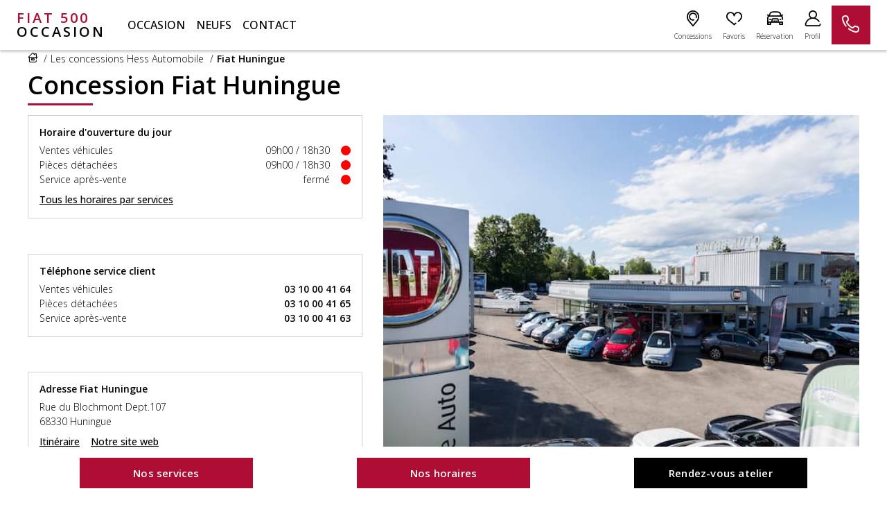

--- FILE ---
content_type: text/html; charset=utf-8
request_url: https://www.fiat-500-occasion.com/nos-concessions/7-concession-fiat-a-huningue-vehicules-neufs-et-d-occasion
body_size: 17664
content:
<!doctype html>
<html lang="fr">

  <head>
    
      
  <meta charset="utf-8">


  <meta http-equiv="x-ua-compatible" content="ie=edge">



  <title>Concession Fiat à Huningue - Véhicules neufs et d&#039;occasion</title>
  <script data-keepinline="true">
    var ajaxGetProductUrl = '//www.fiat-500-occasion.com/module/cdc_googletagmanager/async?obj=cart-action';

/* datalayer */
dataLayer = [];
dataLayer.push({"envWork":"production","language":"fr","siteType":"Dealer Site","userAuthenticated":"0","pageCategory":"dealership","ecommerce":{"currencyCode":"EUR"},"userLogged":0,"userId":"guest_386389","google_tag_params":{"ecomm_pagetype":"other"}});
/* call to GTM Tag */
(function(w,d,s,l,i){w[l]=w[l]||[];w[l].push({'gtm.start':
new Date().getTime(),event:'gtm.js'});var f=d.getElementsByTagName(s)[0],
j=d.createElement(s),dl=l!='dataLayer'?'&l='+l:'';j.async=true;j.src=
'https://www.googletagmanager.com/gtm.js?id='+i+dl;f.parentNode.insertBefore(j,f);
})(window,document,'script','dataLayer','GTM-KFM6HQ9');

/* async call to avoid cache system for dynamic data */
dataLayer.push({
  'event': 'datalayer_ready'
});
</script>
  <meta name="description" content="Fiat Huningue, distributeur Fiat à Huningue - Vente de véhicules neufs et occasion, entretien, réparation, SAV - Concessionnaire Fiat - Prenez rendez-vous en ligne dans nos ateliers">
  <meta name="keywords" content="">
        <link rel="canonical" href="https://www.fiat-500-occasion.com/nos-concessions/7-concession-fiat-a-huningue-vehicules-neufs-et-d-occasion">
    
                  <link rel="alternate" href="https://www.fiat-500-occasion.com/nos-concessions/7-concession-fiat-a-huningue-vehicules-neufs-et-d-occasion" hreflang="fr">
        
      <meta property="og:type" content="website">
    <meta property="og:url" content="https://www.fiat-500-occasion.com/nos-concessions/7-concession-fiat-a-huningue-vehicules-neufs-et-d-occasion">    <meta property="og:title" content="Concession Fiat à Huningue - Véhicules neufs et d&#039;occasion">    <meta property="og:site_name" content="Fiat 500 occasion">    <meta property="og:description" content="Fiat Huningue, distributeur Fiat à Huningue - Vente de véhicules neufs et occasion, entretien, réparation, SAV - Concessionnaire Fiat - Prenez rendez-vous en ligne dans nos ateliers">    <meta property="og:image" content="https://www.fiat-500-occasion.com/nos-concessions/7-concession-fiat-a-huningue-vehicules-neufs-et-d-occasio/img/prestashop-logo-1589993333.jpg">    <meta property="og:phone_number" content="03 10 00 41 97"/>    <meta property="og:locality" content="Bischheim">     <meta property="og:postal-code" content="67800">    <meta property="og:country-name" content="FRANCE">
    


  <meta name="viewport" content="width=device-width, initial-scale=1, maximum-scale = 1.0, user-scalable = 0, viewport-fit=cover, shrink-to-fit=no">



  <link rel="icon" type="image/vnd.microsoft.icon" href="/img/favicon.ico?1627375261">
  <link rel="shortcut icon" type="image/x-icon" href="/img/favicon.ico?1627375261">



    <link rel="stylesheet" href="https://cdnjs.cloudflare.com/ajax/libs/font-awesome/5.9.0/css/all.min.css" type="text/css" media="all">
  <link rel="stylesheet" href="https://www.fiat-500-occasion.com/themes/modele/assets/cache/theme-3f39d6372.css" type="text/css" media="all">




    <script type="text/javascript" src="https://www.fiat-500-occasion.com/themes/modele/assets/cache/head-356656375.js" ></script>


  <script type="text/javascript">
        var HiFaq = {"psv":1.7,"search_url":"https:\/\/www.fiat-500-occasion.com\/foire-aux-questions\/search\/","key":"8be02cfda4f6ec7f8f822051e619941b","mainUrl":"https:\/\/www.fiat-500-occasion.com\/foire-aux-questions"};
        var adtm_activeLink = {"id":"","type":""};
        var adtm_isToggleMode = false;
        var adtm_menuHamburgerSelector = "#menu-icon, .menu-icon";
        var adtm_stickyOnMobile = false;
        var agl_definitions = {"label_vn":"Neuve & 0Km","label_vo":"Occasion"};
        var agl_facets = "[{\"id\":\"tags\",\"tax\":\"_tags\",\"name\":\"Les essentiels\",\"icon\":\"\",\"order\":1,\"type\":\"conjunctive\",\"collapsed\":0,\"show_front\":1,\"hide_css_front\":0,\"css_class\":\"\"},{\"id\":\"marquename\",\"tax\":\"marque.name\",\"name\":\"Marque\",\"icon\":\"\",\"order\":2,\"type\":\"conjunctive\",\"collapsed\":0,\"show_front\":1,\"hide_css_front\":0,\"css_class\":\"\"},{\"id\":\"modelename\",\"tax\":\"modele.name\",\"name\":\"Mod\\u00e8le\",\"icon\":\"\",\"order\":3,\"type\":\"conjunctive\",\"collapsed\":1,\"show_front\":1,\"hide_css_front\":0,\"css_class\":\"\"},{\"id\":\"energie\",\"tax\":\"energie\",\"name\":\"\\u00c9nergie\",\"icon\":\"\",\"order\":4,\"type\":\"conjunctive\",\"collapsed\":0,\"show_front\":1,\"hide_css_front\":0,\"css_class\":\"\"},{\"id\":\"pricetaxincl\",\"tax\":\"price_tax_incl\",\"name\":\"Budget\",\"icon\":\"\",\"order\":5,\"type\":\"slider\",\"collapsed\":0,\"show_front\":1,\"hide_css_front\":0,\"css_class\":\"\"},{\"id\":\"monthlyfunding\",\"tax\":\"monthly_funding\",\"name\":\"Mensualit\\u00e9\",\"icon\":\"\",\"order\":6,\"type\":\"slider\",\"collapsed\":0,\"show_front\":1,\"hide_css_front\":0,\"css_class\":\"\"},{\"id\":\"annee\",\"tax\":\"annee\",\"name\":\"Ann\\u00e9e\",\"icon\":\"\",\"order\":7,\"type\":\"slider\",\"collapsed\":0,\"show_front\":1,\"hide_css_front\":0,\"css_class\":\"\"},{\"id\":\"kilometrage\",\"tax\":\"kilometrage\",\"name\":\"Kilom\\u00e8trage\",\"icon\":\"\",\"order\":8,\"type\":\"slider\",\"collapsed\":0,\"show_front\":1,\"hide_css_front\":0,\"css_class\":\"\"},{\"id\":\"boitedevitesse\",\"tax\":\"boite_de_vitesse\",\"name\":\"Bo\\u00eete de vitesse\",\"icon\":\"\",\"order\":9,\"type\":\"conjunctive\",\"collapsed\":0,\"show_front\":1,\"hide_css_front\":0,\"css_class\":\"\"},{\"id\":\"version\",\"tax\":\"version\",\"name\":\"Version\",\"icon\":\"\",\"order\":10,\"type\":\"conjunctive\",\"collapsed\":1,\"show_front\":1,\"hide_css_front\":0,\"css_class\":\"\"},{\"id\":\"typedevehiculename\",\"tax\":\"type_de_vehicule.name\",\"name\":\"Type de v\\u00e9hicule\",\"icon\":\"\",\"order\":11,\"type\":\"conjunctive\",\"collapsed\":1,\"show_front\":1,\"hide_css_front\":0,\"css_class\":\"\"},{\"id\":\"category\",\"tax\":\"category\",\"name\":\"Cat\\u00e9gorie\",\"icon\":\"\",\"order\":12,\"type\":\"conjunctive\",\"collapsed\":1,\"show_front\":1,\"hide_css_front\":1,\"css_class\":\"\"},{\"id\":\"suppliername\",\"tax\":\"supplier.name\",\"name\":\"Point de vente\",\"icon\":\"\",\"order\":13,\"type\":\"conjunctive\",\"collapsed\":1,\"show_front\":1,\"hide_css_front\":1,\"css_class\":\"\"},{\"id\":\"suppliercity\",\"tax\":\"supplier.city\",\"name\":\"Localisation\",\"icon\":\"\",\"order\":14,\"type\":\"conjunctive\",\"collapsed\":1,\"show_front\":1,\"hide_css_front\":1,\"css_class\":\"\"},{\"id\":\"isvd\",\"tax\":\"is_vd\",\"name\":\"V\\u00e9hicules de d\\u00e9monstration\",\"icon\":\"\",\"order\":15,\"type\":\"conjunctive\",\"collapsed\":1,\"show_front\":1,\"hide_css_front\":1,\"css_class\":\"\"},{\"id\":\"isvu\",\"tax\":\"is_vu\",\"name\":\"V\\u00e9hicules utilitaire\",\"icon\":\"\",\"order\":16,\"type\":\"conjunctive\",\"collapsed\":1,\"show_front\":1,\"hide_css_front\":1,\"css_class\":\"\"},{\"id\":\"energyclass\",\"tax\":\"energy_class\",\"name\":\"Crit'Air\",\"icon\":\"\",\"order\":17,\"type\":\"conjunctive\",\"collapsed\":1,\"show_front\":1,\"hide_css_front\":1,\"css_class\":\"\"},{\"id\":\"nombredeplaces\",\"tax\":\"nombre_de_places\",\"name\":\"Nombre de places\",\"icon\":\"\",\"order\":18,\"type\":\"conjunctive\",\"collapsed\":1,\"show_front\":1,\"hide_css_front\":1,\"css_class\":\"\"},{\"id\":\"niveaudemissionco2\",\"tax\":\"niveau_d_emission_co2\",\"name\":\"Emission CO2\",\"icon\":\"\",\"order\":19,\"type\":\"slider\",\"collapsed\":1,\"show_front\":1,\"hide_css_front\":1,\"css_class\":\"\"},{\"id\":\"isnotvd\",\"tax\":\"is_not_vd\",\"name\":\"Non v\\u00e9hicules de d\\u00e9monstration\",\"icon\":\"\",\"order\":20,\"type\":\"conjunctive\",\"collapsed\":0,\"show_front\":1,\"hide_css_front\":1,\"css_class\":\"\"},{\"id\":\"reference\",\"tax\":\"reference\",\"name\":\"R\\u00e9f. Stock\",\"icon\":\"\",\"order\":21,\"type\":\"conjunctive\",\"collapsed\":1,\"show_front\":1,\"hide_css_front\":1,\"css_class\":\"\"},{\"id\":\"couleurexterieure\",\"tax\":\"couleur_exterieure\",\"name\":\"Couleur ext\\u00e9rieure\",\"icon\":\"\",\"order\":22,\"type\":\"conjunctive\",\"collapsed\":1,\"show_front\":1,\"hide_css_front\":1,\"css_class\":\"\"},{\"id\":\"fundingtypefinancement\",\"tax\":\"funding.type_financement\",\"name\":\"Type de financement\",\"icon\":\"\",\"order\":23,\"type\":\"conjunctive\",\"collapsed\":1,\"show_front\":1,\"hide_css_front\":1,\"css_class\":\"\"},{\"id\":\"dateentreestock\",\"tax\":\"date_entree_stock\",\"name\":\"Date Entr\\u00e9e Stock\",\"icon\":\"\",\"order\":58,\"type\":\"slider\",\"collapsed\":1,\"show_front\":1,\"hide_css_front\":1,\"css_class\":\"\"}]";
        var algoliaSettings = {"app_id":"CZPX8080CL","search_key":"fdcce4b06cd7888a455c4b5db0957a57","indices":[{"index_name":"hess_prod_all_fr","name":"products","order1":1,"order2":0,"nbHits":"3"},{"index_name":"hess_prod_categories_fr","name":"categories","order1":0,"order2":0,"nbHits":"5"}],"sorting_indices":[{"index_name":"hess_prod_all_fr_monthly_funding_desc","label":"monthly_funding_desc"},{"index_name":"hess_prod_all_fr_monthly_funding_asc","label":"monthly_funding_asc"},{"index_name":"hess_prod_all_fr_price_tax_incl_desc","label":"price_tax_incl_desc"},{"index_name":"hess_prod_all_fr_price_tax_incl_asc","label":"price_tax_incl_asc"},{"index_name":"hess_prod_all_fr_kilometrage_desc","label":"kilometrage_desc"},{"index_name":"hess_prod_all_fr_kilometrage_asc","label":"kilometrage_asc"}],"index_name":"hess_prod_","type_of_search":["autocomplete","instant"],"instant_jquery_selector":"#columns","facets":[{"tax":"reference","name":"reference","order":"21","order2":0,"type":"conjunctive"},{"tax":"category","name":"category","order":"12","order2":0,"type":"conjunctive"},{"tax":"price_tax_incl","name":"price_tax_incl","order":"5","order2":0,"type":"slider"},{"tax":"funding.type_financement","name":"funding.type_financement","order":"23","order2":0,"type":"conjunctive"},{"tax":"monthly_funding","name":"monthly_funding","order":"6","order2":0,"type":"slider"},{"tax":"supplier","name":"supplier","order":"24","order2":0,"type":"conjunctive"},{"tax":"supplier.name","name":"supplier.name","order":"13","order2":0,"type":"conjunctive"},{"tax":"supplier.city","name":"supplier.city","order":"14","order2":0,"type":"conjunctive"},{"tax":"is_vu","name":"is_vu","order":"16","order2":0,"type":"conjunctive"},{"tax":"is_vd","name":"is_vd","order":"15","order2":0,"type":"conjunctive"},{"tax":"is_not_vd","name":"is_not_vd","order":"20","order2":0,"type":"conjunctive"},{"tax":"energy_class","name":"energy_class","order":"17","order2":0,"type":"conjunctive"},{"tax":"_tags","name":"_tags","order":"1","order2":0,"type":"conjunctive"},{"tax":"date_entree_stock","name":"date_entree_stock","order":"58","order2":0,"type":"slider"},{"tax":"available","name":"available","order":"60","order2":0,"type":"conjunctive"},{"tax":"annee","name":"annee","order":"7","order2":0,"type":"slider"},{"tax":"marque.name","name":"marque.name","order":"2","order2":0,"type":"conjunctive"},{"tax":"modele.name","name":"modele.name","order":"3","order2":0,"type":"conjunctive"},{"tax":"version","name":"version","order":"10","order2":0,"type":"conjunctive"},{"tax":"energie","name":"energie","order":"4","order2":0,"type":"conjunctive"},{"tax":"boite_de_vitesse","name":"boite_de_vitesse","order":"9","order2":0,"type":"conjunctive"},{"tax":"kilometrage","name":"kilometrage","order":"8","order2":0,"type":"slider"},{"tax":"nombre_de_places","name":"nombre_de_places","order":"18","order2":0,"type":"conjunctive"},{"tax":"type_de_vehicule.name","name":"type_de_vehicule.name","order":"11","order2":0,"type":"conjunctive"},{"tax":"couleur_exterieure","name":"couleur_exterieure","order":"22","order2":0,"type":"conjunctive"},{"tax":"niveau_d_emission_co2","name":"niveau_d_emission_co2","order":"19","order2":0,"type":"slider"},{"tax":"marque.slug","name":"marque.slug","order":"36","order2":0,"type":"conjunctive"},{"tax":"modele.slug","name":"modele.slug","order":"39","order2":0,"type":"conjunctive"}],"number_by_page":"10","search_input_selector":"[name='search_query']","plugin_url":"\/modules\/algolia\/","language":"fr","theme":{"dir":"default","name":"PS-1.6 Default","screenshot":"\/modules\/algolia\/\/themes\/default\/screenshot.png","screenshot_autocomplete":"\/modules\/algolia\/\/themes\/default\/screenshot-autocomplete.png","description":"","facet_types":{"slider":"Slider","menu":"Menu"}},"currency":"\u20ac","facets_order_type":"name_asc","use_left_column":true};
        var algolia_prefiltered = "shops_association.shop_57 = 1 AND (marque.slug:fiat OR marque.slug:abarth) AND (modele.slug:500 OR modele.slug:500-31 OR modele.slug:500C OR modele.slug:500X OR modele.slug:595 OR modele.slug:695)";
        var cart_url = "\/\/www.fiat-500-occasion.com\/panier?action=show";
        var cdpcpAjaxErrorMsg = "Il y avait un probl\u00e8me lors de la mise \u00e0 jour de votre v\u00e9hicule la liste de comparaison. S'il vous pla\u00eet essayer de nouveau dans un moment ou essayez de rafra\u00eechir la page.";
        var cdpcpButton = "\n\n<button\n\ttype=\"button\"\n\tclass=\"cdpcp-compare-btn cdpcp-compare-btn--no-js d-flex flex-column align-items-center justify-content-center\"\n>\n\t<i class=\"icon-hess-heart cdpcp-icon-add cdpcp-compare-btn__icon cdpcp-compare-btn__icon--add\"><\/i>\n\n\t<i class=\"icon-hess-heart-full cdpcp-icon-remove cdpcp-compare-btn__icon cdpcp-compare-btn__icon--remove\"><\/i>\n\n\t<svg class=\"cdpcp-icon-loading cdpcp-compare-btn__icon cdpcp-compare-btn__icon--loading\">\n\t\t<use xlink:href=\"#cdpcp-icon-loading\"><\/use>\n\t<\/svg>\n\n\t<span class=\"cdpcp-compare-btn__text cdpcp-compare-btn__text--add colored-tertiary\">\n\t\tAjouter aux favoris\n\t<\/span>\n\n\t<span class=\"cdpcp-compare-btn__text cdpcp-compare-btn__text--remove colored-tertiary\">\n\t\tSupprimer des favoris\n\t<\/span>\n<\/button>\n";
        var cdpcpConfig = {"highlightBkg":"rgb(255, 196, 0)","highlightText":"rgb(33, 33, 33)","highlightType":"2","hoverOutlineColor":"rgb(33, 33, 33)","hoverOutlineEnabled":true,"listsButtonPosition":"above","listsButtonSelector":".product-description","popupCompareEnabled":false,"preDefinedStyle":"custom","showAddToCartButton":"0","showAvailability":true,"showColorSwatches":true,"showCondition":true,"showDescription":true,"showManufacturer":false,"showPrice":true,"showProductPageButton":true,"showQuickView":false,"showStickyFooterQuickView":false,"showReviews":true,"showSupplier":false,"slideOutBkgColor":"rgb(255, 255, 255)","slideOutButtonBkgColor":"rgb(255, 255, 255)","slideOutButtonBorderColor":"rgb(221, 221, 221)","slideOutButtonTextColor":"rgb(33, 33, 33)","slideOutTextColor":"rgb(33, 33, 33)","stickyBkgColor":"rgb(255, 255, 255)","stickyBorderColor":"rgb(221, 221, 221)","stickyDotColor":"rgb(33, 33, 33)","stickyFooterEnabled":true};
        var cdpcpNumCompareProducts = 0;
        var cdpcpProductIds = [];
        var cdpcpToken = null;
        var hess_gs_path = "https:\/\/www.fiat-500-occasion.com\/module\/hess_settings\/globalsettings";
        var home_search_subtitle = "";
        var hs_sp_activation = false;
        var hs_sp_capital = true;
        var hs_sp_character = "12";
        var hs_sp_letter = true;
        var hs_sp_numeric = true;
        var hs_sp_sign = true;
        var is_employee = false;
        var is_moto_website = false;
        var prestashop = {"cart":{"products":[],"totals":{"total":{"type":"total","label":"Total \u00e0 r\u00e9gler en concession","amount":49,"value":"-49\u00a0\u20ac"},"total_including_tax":{"type":"total","label":"Total TTC","amount":49,"value":"49\u00a0\u20ac"},"total_excluding_tax":{"type":"total","label":"Total HT :","amount":49,"value":"49\u00a0\u20ac"},"installment":{"label":"Acompte r\u00e9gl\u00e9 en ligne","value":"49\u00a0\u20ac"}},"subtotals":{"discounts":null,"shipping":{"type":"shipping","label":"Livraison","amount":0,"value":"gratuit"},"tax":null,"products":{"type":"products","label":"Prix du v\u00e9hicule TTC","amount":0,"value":"0\u00a0\u20ac"}},"products_count":0,"summary_string":"0 v\u00e9hicules","vouchers":{"allowed":0,"added":[]},"discounts":[],"minimalPurchase":0,"minimalPurchaseRequired":""},"currency":{"name":"Euro","iso_code":"EUR","iso_code_num":"978","sign":"\u20ac"},"customer":{"lastname":null,"firstname":null,"email":null,"birthday":null,"newsletter":null,"newsletter_date_add":null,"optin":null,"website":null,"company":null,"siret":null,"ape":null,"is_logged":false,"gender":{"type":null,"name":null},"addresses":[]},"language":{"name":"Fran\u00e7ais (French)","iso_code":"fr","locale":"fr-FR","language_code":"fr","is_rtl":"0","date_format_lite":"d\/m\/Y","date_format_full":"d\/m\/Y H:i:s","id":2},"page":{"title":"","canonical":"https:\/\/www.fiat-500-occasion.com\/nos-concessions\/7-concession-fiat-a-huningue-vehicules-neufs-et-d-occasion","meta":{"title":"Concession Fiat \u00e0 Huningue - V\u00e9hicules neufs et d'occasion","description":"Fiat Huningue, distributeur Fiat \u00e0 Huningue - Vente de v\u00e9hicules neufs et occasion, entretien, r\u00e9paration, SAV - Concessionnaire Fiat - Prenez rendez-vous en ligne dans nos ateliers","keywords":"","robots":"index"},"page_name":"module-hess_dealerships-dealership","body_classes":{"lang-fr":true,"lang-rtl":false,"country-FR":true,"currency-EUR":true,"layout-full-width":true,"page-":true,"tax-display-enabled":true},"admin_notifications":[]},"shop":{"name":"Fiat 500 occasion","logo":"\/img\/prestashop-logo-1589993333.jpg","stores_icon":"\/img\/logo_stores.png","favicon":"\/img\/favicon.ico"},"urls":{"base_url":"https:\/\/www.fiat-500-occasion.com\/","current_url":"https:\/\/www.fiat-500-occasion.com\/nos-concessions\/7-concession-fiat-a-huningue-vehicules-neufs-et-d-occasion","shop_domain_url":"https:\/\/www.fiat-500-occasion.com","img_ps_url":"https:\/\/www.fiat-500-occasion.com\/img\/","img_cat_url":"https:\/\/www.fiat-500-occasion.com\/img\/c\/","img_lang_url":"https:\/\/www.fiat-500-occasion.com\/img\/l\/","img_prod_url":"https:\/\/www.fiat-500-occasion.com\/img\/p\/","img_manu_url":"https:\/\/www.fiat-500-occasion.com\/img\/m\/","img_sup_url":"https:\/\/www.fiat-500-occasion.com\/img\/su\/","img_ship_url":"https:\/\/www.fiat-500-occasion.com\/img\/s\/","img_store_url":"https:\/\/www.fiat-500-occasion.com\/img\/st\/","img_col_url":"https:\/\/www.fiat-500-occasion.com\/img\/co\/","img_url":"https:\/\/www.fiat-500-occasion.com\/themes\/modele\/assets\/img\/","css_url":"https:\/\/www.fiat-500-occasion.com\/themes\/modele\/assets\/css\/","js_url":"https:\/\/www.fiat-500-occasion.com\/themes\/modele\/assets\/js\/","pic_url":"https:\/\/www.fiat-500-occasion.com\/upload\/","pages":{"address":"https:\/\/www.fiat-500-occasion.com\/adresse","addresses":"https:\/\/www.fiat-500-occasion.com\/adresses","authentication":"https:\/\/www.fiat-500-occasion.com\/connexion","cart":"https:\/\/www.fiat-500-occasion.com\/panier","category":"https:\/\/www.fiat-500-occasion.com\/index.php?controller=category","cms":"https:\/\/www.fiat-500-occasion.com\/index.php?controller=cms","contact":"https:\/\/www.fiat-500-occasion.com\/nous-contacter","discount":"https:\/\/www.fiat-500-occasion.com\/reduction","guest_tracking":"https:\/\/www.fiat-500-occasion.com\/suivi-commande-invite","history":"https:\/\/www.fiat-500-occasion.com\/historique-commandes","identity":"https:\/\/www.fiat-500-occasion.com\/identite","index":"https:\/\/www.fiat-500-occasion.com\/","my_account":"https:\/\/www.fiat-500-occasion.com\/mon-compte","order_confirmation":"https:\/\/www.fiat-500-occasion.com\/confirmation-commande","order_detail":"https:\/\/www.fiat-500-occasion.com\/index.php?controller=order-detail","order_follow":"https:\/\/www.fiat-500-occasion.com\/suivi-commande","order":"https:\/\/www.fiat-500-occasion.com\/commande","order_return":"https:\/\/www.fiat-500-occasion.com\/index.php?controller=order-return","order_slip":"https:\/\/www.fiat-500-occasion.com\/avoirs","pagenotfound":"https:\/\/www.fiat-500-occasion.com\/page-introuvable","password":"https:\/\/www.fiat-500-occasion.com\/recuperation-mot-de-passe","pdf_invoice":"https:\/\/www.fiat-500-occasion.com\/index.php?controller=pdf-invoice","pdf_order_return":"https:\/\/www.fiat-500-occasion.com\/index.php?controller=pdf-order-return","pdf_order_slip":"https:\/\/www.fiat-500-occasion.com\/index.php?controller=pdf-order-slip","prices_drop":"https:\/\/www.fiat-500-occasion.com\/index.php?controller=prices-drop","product":"https:\/\/www.fiat-500-occasion.com\/index.php?controller=product","search":"https:\/\/www.fiat-500-occasion.com\/index.php?controller=search","sitemap":"https:\/\/www.fiat-500-occasion.com\/plan du site","stores":"https:\/\/www.fiat-500-occasion.com\/magasins","supplier":"https:\/\/www.fiat-500-occasion.com\/fournisseur","register":"https:\/\/www.fiat-500-occasion.com\/connexion?create_account=1","order_login":"https:\/\/www.fiat-500-occasion.com\/commande?login=1"},"alternative_langs":{"fr":"https:\/\/www.fiat-500-occasion.com\/nos-concessions\/7-concession-fiat-a-huningue-vehicules-neufs-et-d-occasion"},"theme_assets":"\/themes\/modele\/assets\/","actions":{"logout":"https:\/\/www.fiat-500-occasion.com\/?mylogout="},"no_picture_image":{"bySize":{"small_default":{"url":"https:\/\/advscklxuo.cloudimg.io\/v7\/https:\/\/hess-webstore.s3.eu-west-3.amazonaws.com\/img\/p\/fr-default-small_default.jpg?width=98&height=98&func=bound","width":98,"height":98},"cdpcp_footer":{"url":"https:\/\/advscklxuo.cloudimg.io\/v7\/https:\/\/hess-webstore.s3.eu-west-3.amazonaws.com\/img\/p\/fr-default-cdpcp_footer.jpg?width=120&height=120&func=bound","width":120,"height":120},"cart_default":{"url":"https:\/\/advscklxuo.cloudimg.io\/v7\/https:\/\/hess-webstore.s3.eu-west-3.amazonaws.com\/img\/p\/fr-default-cart_default.jpg?width=125&height=125&func=bound","width":125,"height":125},"cdpcp_slideout":{"url":"https:\/\/advscklxuo.cloudimg.io\/v7\/https:\/\/hess-webstore.s3.eu-west-3.amazonaws.com\/img\/p\/fr-default-cdpcp_slideout.jpg?width=125&height=125&func=bound","width":125,"height":125},"home_default":{"url":"https:\/\/advscklxuo.cloudimg.io\/v7\/https:\/\/hess-webstore.s3.eu-west-3.amazonaws.com\/img\/p\/fr-default-home_default.jpg?width=250&height=250&func=bound","width":250,"height":250},"medium_default":{"url":"https:\/\/advscklxuo.cloudimg.io\/v7\/https:\/\/hess-webstore.s3.eu-west-3.amazonaws.com\/img\/p\/fr-default-medium_default.jpg?width=452&height=452&func=bound","width":452,"height":452},"large_default":{"url":"https:\/\/advscklxuo.cloudimg.io\/v7\/https:\/\/hess-webstore.s3.eu-west-3.amazonaws.com\/img\/p\/fr-default-large_default.jpg?width=1280&height=960&func=bound","width":1280,"height":960}},"small":{"url":"https:\/\/advscklxuo.cloudimg.io\/v7\/https:\/\/hess-webstore.s3.eu-west-3.amazonaws.com\/img\/p\/fr-default-small_default.jpg?width=98&height=98&func=bound","width":98,"height":98},"medium":{"url":"https:\/\/advscklxuo.cloudimg.io\/v7\/https:\/\/hess-webstore.s3.eu-west-3.amazonaws.com\/img\/p\/fr-default-cdpcp_slideout.jpg?width=125&height=125&func=bound","width":125,"height":125},"large":{"url":"https:\/\/advscklxuo.cloudimg.io\/v7\/https:\/\/hess-webstore.s3.eu-west-3.amazonaws.com\/img\/p\/fr-default-large_default.jpg?width=1280&height=960&func=bound","width":1280,"height":960},"legend":""}},"configuration":{"display_taxes_label":true,"display_prices_tax_incl":true,"is_catalog":false,"show_prices":true,"opt_in":{"partner":true},"quantity_discount":{"type":"discount","label":"Remise"},"voucher_enabled":0,"return_enabled":0},"field_required":[],"breadcrumb":{"links":[{"title":"Accueil","url":"https:\/\/www.fiat-500-occasion.com\/"},{"title":"Les concessions Hess Automobile","url":"\/nos-concessions"},{"title":"Fiat Huningue","url":"\/nos-concessions"}],"count":3},"link":{"base_url_enable":true,"protocol_link":"https:\/\/","protocol_content":"https:\/\/"},"time":1768695211,"static_token":"c70dbd0c86f11c1d52e83f1f1e65f27e","token":"da49b9b93b529e41de3c5dff02b70adb"};
        var pwfavorites = {"move_button":false,"product_miniature_selector":"article.product-miniature.js-product-miniature","product_thumbnail_selector":".product-thumbnail","show_confirmation":true,"slider":{"infinite_loop":false,"max_slides_xs":2,"max_slides_sm":2,"max_slides_md":2,"max_slides_lg":2,"width_sm":767,"width_md":991,"width_lg":1199},"translations":{"favorite_added":"Le v\u00e9hicule &quot;%1$s&quot; a \u00e9t\u00e9 ajout\u00e9 \u00e0 vos favoris. %2$sVoir mes favoris%3$s","favorite_removed":"Le v\u00e9hicule &quot;%1$s&quot; a \u00e9t\u00e9 retir\u00e9 de vos favoris. %2$sVoir mes favoris%3$s"},"urls":{"ajax":"https:\/\/www.fiat-500-occasion.com\/module\/pwfavorites\/ajax?fav=1","favorites":"https:\/\/www.fiat-500-occasion.com\/module\/pwfavorites\/favorites"}};
        var refresh_url = "\/\/www.fiat-500-occasion.com\/module\/ps_shoppingcart\/ajax";
        var stripe_message = {"processing":"Paiement en cours...","accept_cgv":"Merci d'accepter les conditions g\u00e9n\u00e9rales de vente","redirecting":"Redirection en cours..."};
        var version_photo_vn = "&v=11";
        var watermark_config = "&wat=1&wat_url=https:\/\/hess-webstore.s3.eu-west-3.amazonaws.com\/img\/MASK-HA-SC.png&wat_scale=100p&wat_gravity=northwest&wat_pad=0";
      </script>



  <style>
			.cdpcp__items-wrapper {
			background-color: rgb(255, 255, 255) !important;
			border-color: rgb(221, 221, 221) !important;
		}

		/*
		.cdpcp-menu__button {
			color: rgb(33, 33, 33) !important;
		}
		*/

		.cdpcp__slideout {
			background-color: rgb(255, 255, 255) !important;
			color: rgb(33, 33, 33) !important;
		}
		/*
		.cdpcp-slideout__button {
			background-color: rgb(255, 255, 255) !important;
			border-color: rgb(221, 221, 221) !important;
			color: rgb(33, 33, 33) !important;
		}
		*/
	
	
				@media only screen {
			.cdpcp-highlight,
			.cdpcp-highlight > * {
				background-color: rgb(255, 196, 0) !important;
				color: rgb(33, 33, 33) !important;
			}
		}
	
			@media (min-width: 768px) {
			.cdpcp-table__feature-row:hover {
				outline: 1px solid rgb(33, 33, 33) !important;
			}
		}
	</style>
<script type="text/javascript">var SdsJsOnLoadActions = [];window.onload=function(){ $.each(SdsJsOnLoadActions, function(k, func){ func.call(); }); };</script><style type="text/css">
    
</style>

<?php
/**
 * NOTICE OF LICENSE
 *
 * Smartsupp live chat - official plugin. Smartsupp is free live chat with visitor recording. 
 * The plugin enables you to create a free account or sign in with existing one. Pre-integrated 
 * customer info with WooCommerce (you will see names and emails of signed in webshop visitors).
 * Optional API for advanced chat box modifications.
 *
 * You must not modify, adapt or create derivative works of this source code
 *
 *  @author    Smartsupp
 *  @copyright 2021 Smartsupp.com
 *  @license   GPL-2.0+
**/ 
?>




  <link href="/themes/classic/assets/css/lib/hess-icons/css/ICON-HESS-V3.css" rel="preload" as="style">
  <link href="/themes/classic/assets/css/lib/hess-icons/css/ICON-HESS-V3.css" rel="stylesheet" type="text/css">


    
  </head>

  <body id="module-hess_dealerships-dealership" class="lang-fr country-fr currency-eur layout-full-width page- tax-display-enabled">

    
      <!-- Google Tag Manager (noscript) -->
<noscript><iframe src="https://www.googletagmanager.com/ns.html?id=GTM-KFM6HQ9"
height="0" width="0" style="display:none;visibility:hidden"></iframe></noscript>
<!-- End Google Tag Manager (noscript) -->

    

    <main>
      
              

      <header id="header">
        
                      
  <div class="header-banner">
    
  </div>

    

  <nav role="navigation" class="header-nav">
    <div class="d-flex flex-row align-items-center header-desktop pl-4 px-lg-4">
      <div id="_desktop_logo" class="text-left mx-0">
                        <a href="https://www.fiat-500-occasion.com/" class="d-inline-block">
                <p class="colored-secondary mb-0">Fiat 500</p>
                <p class="mb-0">occasion</p>
              </a>
                </div>
      <div class="left-nav p-0 pl-lg-4 text-left">
          <!-- MODULE PM_AdvancedTopMenu || Presta-Module.com -->
<div id="_desktop_top_menu" class="adtm_menu_container ">
	<div id="adtm_menu" data-open-method="1" class="" data-active-id="" data-active-type="">
		<div id="adtm_menu_inner" class="clearfix advtm_open_on_hover">
			<ul id="menu">
				<li class="li-niveau1 header-menu-mobile d-xl-none px-3 py-4 bgcolored">
					<strong class="d-inline-block colored-tertiary text-uppercase">Menu</strong>
				</li>
														
																																	<li class="li-niveau1 advtm_menu_92 menuHaveNoMobileSubMenu">
													<a href="/voiture/occasion" title="Occasion"  class=" a-niveau1" ><span class="advtm_menu_span advtm_menu_span_92">Occasion</span></a>																</li>
																			
																																	<li class="li-niveau1 advtm_menu_93 menuHaveNoMobileSubMenu">
													<a href="/marques/fiat" title="Neufs"  class=" a-niveau1" ><span class="advtm_menu_span advtm_menu_span_93">Neufs</span></a>																</li>
																			
																																	<li class="li-niveau1 advtm_menu_100 menuHaveNoMobileSubMenu">
													<a href="/contact/contactez-nous" title="Contact"  class=" a-niveau1" ><span class="advtm_menu_span advtm_menu_span_100">Contact</span></a>																</li>
												</ul>
		</div>
	</div>
</div>
<!-- /MODULE PM_AdvancedTopMenu || Presta-Module.com -->

      </div>
      <div class="right-nav ml-auto d-xl-flex flex-row align-items-end justify-content-end hidden-lg-down">
          <div id="dealership-link">
    <a href="https://www.fiat-500-occasion.com/nos-concessions" class="btn btn-icone p-0 align-icon-header">
        <i class="icon-hess-pin"></i>
                    <p class="mb-0 mt-2">Concessions</p>
            </a>
</div><div class="compare-link links_icon ml-xl-3">
  <a href="https://www.fiat-500-occasion.com/compare" class="btn btn-icone p-0 br-50 align-icon-header">
    <i class="icon-hess-heart"></i>
    <span class="compare-link-number d-none">
          </span>
    <p class="mb-0 mt-2">Favoris</p>
  </a>
</div>
<div id="blockcart-wrapper" class="ml-xl-3">
  <div class="blockcart cart-preview" data-refresh-url="//www.fiat-500-occasion.com/module/ps_shoppingcart/ajax">
    <div class="header">
      <a class="btn btn-icone position-relative p-0 align-icon-header" rel="nofollow" href="//www.fiat-500-occasion.com/panier?action=show">
        <i class="icon-hess-car"></i>
                <p class="mb-0 mt-2">Réservation</p>
      </a>
    </div>
  </div>
</div><div id="block_myaccount_infos" class="links_icon dropdown ml-xl-3">
    <a id="toggle_myaccount" href="https://www.fiat-500-occasion.com/mon-compte" class="btn btn-icone p-0 br-50 align-icon-header" rel="nofollow">
        <i class="icon-hess-user"></i>
        <p class="mb-0 mt-2">Profil</p>
    </a>
    <a id="toggle_dropdown_myaccount" class="btn btn-icone dropdown-toggle p-0 no-dropdown-arrow d-none" data-toggle="dropdown" href="#" role="button" aria-haspopup="true" aria-expanded="false" rel="nofollow">
        <p class="mb-0 mt-2">Profil</p>
    </a>
    <div class="dropdown-menu dropdown-menu-right" aria-labelledby="toggle_dropdown_myaccount">
      
                  <a class="dropdown-item" href="https://www.fiat-500-occasion.com/mon-compte" title="Mon compte" rel="nofollow">
              Mon compte
            </a>
                  <a class="dropdown-item" href="https://www.fiat-500-occasion.com/identite" title="Informations personnelles" rel="nofollow">
              Informations personnelles
            </a>
                  <a class="dropdown-item" href="https://www.fiat-500-occasion.com/historique-commandes" title="Commandes" rel="nofollow">
              Commandes
            </a>
                  <a class="dropdown-item" href="https://www.fiat-500-occasion.com/avoirs" title="Avoirs" rel="nofollow">
              Avoirs
            </a>
                  <a class="dropdown-item" href="https://www.fiat-500-occasion.com/adresses" title="Adresses" rel="nofollow">
              Adresses
            </a>
                  <a class="dropdown-item" href="https://www.fiat-500-occasion.com/?mylogout=" title="Déconnexion" rel="nofollow">
              Déconnexion
            </a>
          </div>
</div>

      </div>
      <div class="header-contact ml-auto ml-xl-3 text-center">
        <a href="tel:03 10 00 41 97" class="header-contact-btn btn btn-primary d-flex align-items-center justify-content-center d-block d-md-none">
          <i class="icon-hess-phone-call"></i>
        </a>
        <div class="header-contact-dropdown py-lg-2">
          <button class="header-contact-btn btn btn-primary d-flex align-items-center justify-content-center d-none d-md-block dropdown-toggle p-0"  type="button" id="dropdownMenuContact" data-toggle="dropdown" aria-haspopup="true" aria-expanded="false">
            <i class="icon-hess-phone-call icon-dropdown-close"></i>
            <i class="icon-hess-cancel icon-dropdown-open"></i>
          </button>
          <div class="dropdown-menu dropdown-menu-right p-3" aria-labelledby="dropdownMenuContact">
            <div class="d-flex flex-column align-items-center">
              <div class="d-flex justify-content-between align-items-center mb-4">
                <a href="tel:03 10 00 41 97" class="dropdown-menu-phone d-flex flex-column align-items-center mr-4"><span class="d-flex justify-content-center align-items-center"><i class="icon-hess-phone-call mr-2"></i>03 10 00 41 97</span>                  <span class="dropdown-menu-phone-subtitle">(prix d&#039;un appel local)</span>
                </a>
                <a href="/contact/contactez-nous" class="dropdown-menu-contactLink btn btn-primary d-block">
                  Envoyer un mail
                </a>
              </div>
              <div>
                <a href="https://www.fiat-500-occasion.com/nos-concessions" class="dropdown-menu-info-link colored-secondary">Nos horaires et infos d&#039;ouvertures</a>
              </div>
            </div>
          </div>
        </div>
      </div>
    </div>
    </div>
    <div class="d-flex flex-row justify-content-between align-items-end fixed-bottom header-mobile hidden-xl-up px-4 py-2">
        <div id="dealership-link">
    <a href="https://www.fiat-500-occasion.com/nos-concessions" class="btn btn-icone p-0 align-icon-header">
        <i class="icon-hess-pin"></i>
                    <p class="mb-0 mt-2">Concessions</p>
            </a>
</div><div class="compare-link links_icon ml-xl-3">
  <a href="https://www.fiat-500-occasion.com/compare" class="btn btn-icone p-0 br-50 align-icon-header">
    <i class="icon-hess-heart"></i>
    <span class="compare-link-number d-none">
          </span>
    <p class="mb-0 mt-2">Favoris</p>
  </a>
</div>
<div id="blockcart-wrapper" class="ml-xl-3">
  <div class="blockcart cart-preview" data-refresh-url="//www.fiat-500-occasion.com/module/ps_shoppingcart/ajax">
    <div class="header">
      <a class="btn btn-icone position-relative p-0 align-icon-header" rel="nofollow" href="//www.fiat-500-occasion.com/panier?action=show">
        <i class="icon-hess-car"></i>
                <p class="mb-0 mt-2">Réservation</p>
      </a>
    </div>
  </div>
</div><div id="block_myaccount_infos" class="links_icon dropdown ml-xl-3">
    <a id="toggle_myaccount" href="https://www.fiat-500-occasion.com/mon-compte" class="btn btn-icone p-0 br-50 align-icon-header" rel="nofollow">
        <i class="icon-hess-user"></i>
        <p class="mb-0 mt-2">Profil</p>
    </a>
    <a id="toggle_dropdown_myaccount" class="btn btn-icone dropdown-toggle p-0 no-dropdown-arrow d-none" data-toggle="dropdown" href="#" role="button" aria-haspopup="true" aria-expanded="false" rel="nofollow">
        <p class="mb-0 mt-2">Profil</p>
    </a>
    <div class="dropdown-menu dropdown-menu-right" aria-labelledby="toggle_dropdown_myaccount">
      
                  <a class="dropdown-item" href="https://www.fiat-500-occasion.com/mon-compte" title="Mon compte" rel="nofollow">
              Mon compte
            </a>
                  <a class="dropdown-item" href="https://www.fiat-500-occasion.com/identite" title="Informations personnelles" rel="nofollow">
              Informations personnelles
            </a>
                  <a class="dropdown-item" href="https://www.fiat-500-occasion.com/historique-commandes" title="Commandes" rel="nofollow">
              Commandes
            </a>
                  <a class="dropdown-item" href="https://www.fiat-500-occasion.com/avoirs" title="Avoirs" rel="nofollow">
              Avoirs
            </a>
                  <a class="dropdown-item" href="https://www.fiat-500-occasion.com/adresses" title="Adresses" rel="nofollow">
              Adresses
            </a>
                  <a class="dropdown-item" href="https://www.fiat-500-occasion.com/?mylogout=" title="Déconnexion" rel="nofollow">
              Déconnexion
            </a>
          </div>
</div>

        <a role="nav" class="btn adtm_toggle_menu">
          <span></span>
          <span></span>
          <span></span>
          <p class="mb-0">Menu</p>
        </a>
    </div>
  </nav>



  <div class="header-top">
    <div class="container position-static">
      
    </div>
    
  </div>

                  
      </header>

      <section id="wrapper">
        
          
        
                  <div class="container">
                          
            <nav data-depth="3" class="breadcrumb m-0 d-flex align-items-center align-self-stretch">
  <ol itemscope itemtype="https://schema.org/BreadcrumbList" class="d-flex align-items-center align-self-stretch">
    
                    
          <li itemprop="itemListElement" itemscope itemtype="https://schema.org/ListItem">
            <a itemprop="item" href="https://www.fiat-500-occasion.com/">
                              <i class="icon-hess-house"></i>
                          </a>
            <meta itemprop="position" content="1">
                            <meta itemprop="name" content="Accueil" />
                      </li>
        
              
          <li itemprop="itemListElement" itemscope itemtype="https://schema.org/ListItem">
            <a itemprop="item" href="/nos-concessions">
                              <span itemprop="name">Les concessions Hess Automobile</span>
                          </a>
            <meta itemprop="position" content="2">
                      </li>
        
              
          <li itemprop="itemListElement" itemscope itemtype="https://schema.org/ListItem">
            <a itemprop="item" href="/nos-concessions">
                              <span itemprop="name">Fiat Huningue</span>
                          </a>
            <meta itemprop="position" content="3">
                      </li>
        
          
  </ol>
</nav>
          
        
        
          
<aside id="notifications">
  <div class="container">
    
    
    
      </div>
</aside>
        
        
        <div class="d-flex flex-row align-items-start justify-content-start">
          

          
  <div id="content-wrapper" class="flex-fill">
          
        

  <section id="main">

    
      
    

    
      <section id="content" class="page-content
         px-3">
        
        
    <div id="hessDealership" class="dealership">
        <div itemscope itemtype="https://schema.org/LocalBusiness">
                            <div itemprop="aggregateRating" itemscope itemtype="https://schema.org/AggregateRating">
                    <meta itemprop="ratingValue" content="4.6">
                    <meta itemprop="reviewCount" content="196">
                </div>
                        <div itemprop="address" itemscope itemtype="https://schema.org/PostalAddress">
                                    <meta itemprop="streetAddress" content="Rue du Blochmont Dept.107">
                                                    <meta itemprop="addressLocality" content="Huningue">
                                <meta itemprop="addressRegion" content="FR">
            </div>
                            <meta itemprop="name" content="Fiat Huningue">
                        <meta itemprop="image" content="http://www.fiat-500-occasion.com/img/cms/concessions/fiat-huningue-resize.jpg">
                            <meta itemprop="telephone" content="03 89 67 71 99">
                    </div>
        <div class="w-100">
            <h1 class="dearlership-title position-relative divider-bottom-secondary mt-3 mt-xl-2 mb-4">Concession Fiat Huningue</h1>
            <div class="dealership-informations row mb-4">
                <div class="col-xl-5 d-flex flex-column justify-content-between">
                    <div class="dealership-hours p-md-3 mb-3">
                        <h2 class="colored-tertiary sub_title">Horaire d&#039;ouverture du jour</h2>
                                                                                                                        <div class="d-md-flex flex-wrap justify-content-between align-items-center mb-0">
                                                                                    <span class="col-5 p-0">Ventes véhicules</span>
                                                                                                                            <p class="d-flex justify-content-between align-items-center mb-0">
                                                                                                                                                                                                                                                                                                                                                                                                                                                                                                                                                                                                                                                                                                                                                                                    <span class="mr-3">09h00 / 18h30</span>
                                                                                                                                                    <i class="close"></i>
                                            </p>
                                                                            </div>
                                                                                                                                <div class="d-md-flex flex-wrap justify-content-between align-items-center mb-0">
                                                                                    <span class="col-5 p-0">Pièces détachées</span>
                                                                                                                            <p class="d-flex justify-content-between align-items-center mb-0">
                                                                                                                                                                                                                                                                                                                                                                                                                                                                                                                                                                                                                                                                                                                                                                                    <span class="mr-3">09h00 / 18h30</span>
                                                                                                                                                    <i class="close"></i>
                                            </p>
                                                                            </div>
                                                                                                                                <div class="d-md-flex flex-wrap justify-content-between align-items-center mb-0">
                                                                                    <span class="col-5 p-0">Service après-vente</span>
                                                                                                                            <p class="d-flex justify-content-between align-items-center mb-0">
                                                                                                                                                                                                                                                                                                                                                                                                                                                                                                                                                                                                                                                                                                                                                                                    <span class="mr-3">fermé</span>
                                                                                                                                                    <i class="close"></i>
                                            </p>
                                                                            </div>
                                                                                                            <a href="#dealership-hoursByServices" class="btn-link d-block p-0 mt-2"><u>Tous les horaires par services</u></a>
                    </div>
                    <div class="dealership-phone p-md-3 mb-3">
                        <h2 class="colored-tertiary sub_title">T&eacute;l&eacute;phone service client</h2>
                                                                                                                        <div class="d-flex flex-wrap justify-content-between align-items-center mb-0">
                                                                                    <span class="p-0">Ventes véhicules</span>
                                                                                                                            <a href="tel:03 10 00 41 64" class="phone-number colored-secondary">03 10 00 41 64</a>
                                                                            </div>
                                                                                                                                <div class="d-flex flex-wrap justify-content-between align-items-center mb-0">
                                                                                    <span class="p-0">Pièces détachées</span>
                                                                                                                            <a href="tel:03 10 00 41 65" class="phone-number colored-secondary">03 10 00 41 65</a>
                                                                            </div>
                                                                                                                                <div class="d-flex flex-wrap justify-content-between align-items-center mb-0">
                                                                                    <span class="p-0">Service après-vente</span>
                                                                                                                            <a href="tel:03 10 00 41 63" class="phone-number colored-secondary">03 10 00 41 63</a>
                                                                            </div>
                                                                                                        </div>
                    <div class="dealership-address p-md-3 mb-3 mb-xl-0">
                        <h2 class="colored-tertiary sub_title">Adresse Fiat Huningue</h2>
                                                    <p class="mb-0">
                                                                    Rue du Blochmont Dept.107<br>
                                                                                                                                    68330
                                                                                                    Huningue
                                                            </p>
                            <p class="d-flex align-items-strech mt-2">
                                                                    <a class="btn-link p-0 d-block" href="#dealership-map"><u>Itin&eacute;raire</u></a>
                                                                                                    <a href="https://www.fiat-huningue.fr/" target="_blank" class="d-flex align-items-center btn-link px-0 ml-3">
                                        <u>Notre site web</u>
                                    </a>
                                                            </p>
                                            </div>
                </div>
                <div class="col-xl-7">
                    <div class="dealership-image">
                        <img src="/img/blank.gif" data-src="/img/cms/concessions/fiat-huningue-resize.jpg" class="img-fluid w-100 lozad" alt="Fiat Huningue"/>                    </div>
                </div>
            </div>
                            <div class="dealership-presentation bgcolored mb-4 p-3 p-md-4">
                    <h2 class="divider-left-secondary position-relative">Votre concession ALFA ROMEO SERVICE FIAT FIAT PROFESSIONAL &agrave; Huningue</h2>
                        <p class="mb-0">Fiat Huningue fait partie de HESS Automobile, leader automobile dans le Nord-Est de la France.
HESS Automobile est une entreprise familiale qui est spécialisée dans l’automobile multi-marque et les voitures d’occasion. Acheter son auto dans notre réseau de plus de 50 concessions, c’est l’assurance d’un large choix de véhicules neufs et d’occasion.</p>
                </div>
                                        <div class="dealership-brands mb-3">
                    <h2 class="divider-left-secondary position-relative">Nos marques</h2>
                    <div class="d-flex flex-wrap align-items-center justify-content-start">
                                                    <img src="/img/blank.gif" data-src="/img/cms/logo/fiat.png" class="d-inline-block mr-2 mb-2 lozad" height="70" alt="Fiat" />
                                                    <img src="/img/blank.gif" data-src="/img/cms/logo/fiat-pro.png" class="d-inline-block mr-2 mb-2 lozad" height="70" alt="Fiat Professional" />
                                                    <img src="/img/blank.gif" data-src="/img/cms/logo/alfaromeo-service.png" class="d-inline-block mr-2 mb-2 lozad" height="70" alt="Alfa Romeo service" />
                                            </div>
                </div>
                                        <div class="dealership-avis mb-3">
                    <h2 class="divider-left-secondary position-relative">Avis clients Fiat Huningue</h2>
                    <div class="row my-sm-3 mt-3 mb-4">
                        <div class="single-note col-lg-4 d-flex flex-column justify-content-center mb-sm-0 mb-3">
                            <div class="detailRating mx-auto mx-lg-0">
                                                                    <div class="nbNote my-1 d-flex" >
                                                                                    <i class="icon-hess-star-full ml-1 golden-star"></i>
                                                                                    <i class="icon-hess-star-full ml-1 golden-star"></i>
                                                                                    <i class="icon-hess-star-full ml-1 golden-star"></i>
                                                                                    <i class="icon-hess-star-full ml-1 golden-star"></i>
                                                                                    <i class="icon-hess-star-full ml-1 golden-star"></i>
                                                                                <meter class="mx-2" value="166" min="0" max="200">166 out of 200</meter>
                                        <span>166</span>
                                    </div>
                                                                    <div class="nbNote my-1 d-flex" >
                                                                                    <i class="icon-hess-star-full ml-1 golden-star"></i>
                                                                                    <i class="icon-hess-star-full ml-1 golden-star"></i>
                                                                                    <i class="icon-hess-star-full ml-1 golden-star"></i>
                                                                                    <i class="icon-hess-star-full ml-1 golden-star"></i>
                                                                                    <i class="icon-hess-star-full ml-1 colored"></i>
                                                                                <meter class="mx-2" value="15" min="0" max="200">15 out of 200</meter>
                                        <span>15</span>
                                    </div>
                                                                    <div class="nbNote my-1 d-flex" >
                                                                                    <i class="icon-hess-star-full ml-1 golden-star"></i>
                                                                                    <i class="icon-hess-star-full ml-1 golden-star"></i>
                                                                                    <i class="icon-hess-star-full ml-1 golden-star"></i>
                                                                                    <i class="icon-hess-star-full ml-1 colored"></i>
                                                                                    <i class="icon-hess-star-full ml-1 colored"></i>
                                                                                <meter class="mx-2" value="1" min="0" max="200">1 out of 200</meter>
                                        <span>1</span>
                                    </div>
                                                                    <div class="nbNote my-1 d-flex" >
                                                                                    <i class="icon-hess-star-full ml-1 golden-star"></i>
                                                                                    <i class="icon-hess-star-full ml-1 golden-star"></i>
                                                                                    <i class="icon-hess-star-full ml-1 colored"></i>
                                                                                    <i class="icon-hess-star-full ml-1 colored"></i>
                                                                                    <i class="icon-hess-star-full ml-1 colored"></i>
                                                                                <meter class="mx-2" value="1" min="0" max="200">1 out of 200</meter>
                                        <span>1</span>
                                    </div>
                                                                    <div class="nbNote my-1 d-flex" >
                                                                                    <i class="icon-hess-star-full ml-1 golden-star"></i>
                                                                                    <i class="icon-hess-star-full ml-1 colored"></i>
                                                                                    <i class="icon-hess-star-full ml-1 colored"></i>
                                                                                    <i class="icon-hess-star-full ml-1 colored"></i>
                                                                                    <i class="icon-hess-star-full ml-1 colored"></i>
                                                                                <meter class="mx-2" value="13" min="0" max="200">13 out of 200</meter>
                                        <span>13</span>
                                    </div>
                                                            </div>
                        </div>
                        <div id="avisClientCarousel" class="avisClient col-lg-4 d-flex justify-content-center mb-sm-0 mb-3">
                                                    <div class="owl-carousel owl-theme">
                                                                    <div class="avis item text-center">
                                        <p class="mb-1 commentaire_general mostly-customized-scrollbar">
                                                                                    "Je tiens a partager mon expérience d’achat.

Nous avons trouvé le véhicule sur le site web , après un contact auprès de la concession , nous avons était rappelé dans un délai très rapide , la prise en charge a été parfaite , l’accompagnement à distance est un vrais plus , le système de réservation est un atout pour voir le véhicule sans crainte qu’elle ne soit vendu entre deux.

L’accueil sur site est soigné :-) , le  véhicule est prêt pour essaie routier en toute confiance , le dossier véhicule prêt également , le travail en amont de la visite est un vrais plus .

Nous avons était pris en charge par Mr AVANYAN , excellent dans le suivi client , la communication , le sérieux évoqué dans les paragraphes précédents sont clairement sous sa dynamique !

La partie administrative dans la même lignée, la préparation effectué en amont , rend la chose ultra fluide .

Comme vous avez pu le lire je ne peux que vous conseiller cette concession pour vos futurs achats ."
                                                                                </p>
                                        <span>Client Fiat Huningue</span>
                                    </div>
                                                                    <div class="avis item text-center">
                                        <p class="mb-1 commentaire_general mostly-customized-scrollbar">
                                                                                    "Bonjour,

Je souhaiterais effectivement commenter mon expérience au sujet de ma réparation carrosserie au garage fiat à Huningue.

Mon interlocuteur était un Monsieur, carrossier en l&#039;occurrence, qui se prénomé &#039;&#039; Manuel &#039;&#039; si ma mémoire ne me fait pas default.

Sachez que cet employé fait parti des &#039;&#039; professionnels en voie d&#039;extinction &#039;&#039; si je peut me permettre.

Effectivement, qu&#039;il est devenu rare d&#039;avoir à faire à des professionnels complètement investi et passionné par leurs métier.

Ses compétences sont un trésor de savoir faire, à préserver et à absolument partager aux jeunes générations.

La preuve en est, le résultat est simplement parfait.

Si je met un point d&#039;honneur à ce sujet, c&#039;est parce que cela me semble être le plus important pour moi.

Merci pour tout.

M. Benchekor Lyass"
                                                                                </p>
                                        <span>Client Fiat Huningue</span>
                                    </div>
                                                                    <div class="avis item text-center">
                                        <p class="mb-1 commentaire_general mostly-customized-scrollbar">
                                                                                    "Je suis très satisfaite de l’atelier sur tout la courtoisie de M Schmitt.
Après un erreur de carburant je dépanne la voiture ou garage, un fois avoir préparer le dossier l’estimation de pris en charge c’est le 24 Juin 10 jours après.
Avec surprise je reçois un appel téléphonique lendemain du dépôt, comme qu’à que la véhicule a été déjà traité chose qui m’a laissé choqué.
Un grand remerciement à M Schmitt pour la rapidité, Un personne très agréable professionnel sur tout.
Je recommande vivement l’atelier"
                                                                                </p>
                                        <span>Client Fiat Huningue</span>
                                    </div>
                                                            </div>
                                                </div>
                        <div class="moyenneNote col-lg-4 d-flex flex-column justify-content-center mb-sm-0 mb-3">
                            <div class="rating text-center d-flex justify-content-start align-items-center mx-auto">
                                <span class="note mr-1"> 4.6/5 </span>
                                <div class="position-relative d-flex flex-row justify-content-start align-items-center">
                                                                            <i class="icon-hess-star-full ml-1 colored"></i>
                                                                            <i class="icon-hess-star-full ml-1 colored"></i>
                                                                            <i class="icon-hess-star-full ml-1 colored"></i>
                                                                            <i class="icon-hess-star-full ml-1 colored"></i>
                                                                            <i class="icon-hess-star-full ml-1 colored"></i>
                                                                        <div class="position-absolute d-flex flex-row justify-content-start align-items-center" style="width:93%;">
                                                                                    <i class="icon-hess-star-full golden-star ml-1"></i>
                                                                                    <i class="icon-hess-star-full golden-star ml-1"></i>
                                                                                    <i class="icon-hess-star-full golden-star ml-1"></i>
                                                                                    <i class="icon-hess-star-full golden-star ml-1"></i>
                                                                                    <i class="icon-hess-star-full golden-star ml-1"></i>
                                                                            </div>
                                </div>
                            </div>
                            <a href="https://www.fiat-500-occasion.com/avis-client/7-concession-fiat-a-huningue-vehicules-neufs-et-d-occasion" class="btn btn-primary w-50 mt-5 mx-auto">Voir plus d&#039;avis</a>
                        </div>
                    </div>
                    <p class="asterix my-2">&ast;Moyenne sur les 1000 derniers avis client</p>
                </div>
                                        <div id="dealership-services" class="dealership-services mb-4">
                    <h2 class="divider-left-secondary position-relative">Nos services</h2>
                    <div class="dealership-services-list d-flex flex-wrap">
                        <div class="col px-0">
                                                                                                                                        <p><i class="icon-hess-check colored-secondary mr-2"></i>Ventes véhicules</p>
                                                                                                                                                                                                            <p><i class="icon-hess-check colored-secondary mr-2"></i>Pièces détachées</p>
                                                                                                <p><i class="icon-hess-check colored-secondary mr-2"></i>Service après-vente</p>
                                                                                                
                        </div>
                                                                    </div>
                </div>
                <div id="dealership-hoursByServices" class="mb-4">
                    <h2 class="divider-left-secondary position-relative">Horaires de votre concessionnaire ALFA ROMEO SERVICE FIAT FIAT PROFESSIONAL par services</h2>
                    <div class="d-flex flex-wrap">
                                                                                    <div class="col-12 col-md-6 p-0 mb-3">
                                    <h3 class="name-service"><i class="icon-hess-check colored-secondary mr-2"></i>Ventes véhicules</h3>
                                                                            <p class="d-flex flex-wrap justify-content-between align-items-center mb-0 ">
                                            <span class="col-5 col-md-4 p-0">Lundi</span>
                                            <span class="flex-fill">08h00 à 12h00 / 14h00 à 19h00</span>
                                        </p>
                                                                            <p class="d-flex flex-wrap justify-content-between align-items-center mb-0 ">
                                            <span class="col-5 col-md-4 p-0">Mardi</span>
                                            <span class="flex-fill">08h00 à 12h00 / 14h00 à 19h00</span>
                                        </p>
                                                                            <p class="d-flex flex-wrap justify-content-between align-items-center mb-0 ">
                                            <span class="col-5 col-md-4 p-0">Mercredi</span>
                                            <span class="flex-fill">08h00 à 12h00 / 14h00 à 19h00</span>
                                        </p>
                                                                            <p class="d-flex flex-wrap justify-content-between align-items-center mb-0 ">
                                            <span class="col-5 col-md-4 p-0">Jeudi</span>
                                            <span class="flex-fill">08h00 à 12h00 / 14h00 à 19h00</span>
                                        </p>
                                                                            <p class="d-flex flex-wrap justify-content-between align-items-center mb-0 ">
                                            <span class="col-5 col-md-4 p-0">Vendredi</span>
                                            <span class="flex-fill">08h00 à 12h00 / 14h00 à 19h00</span>
                                        </p>
                                                                            <p class="d-flex flex-wrap justify-content-between align-items-center mb-0 ">
                                            <span class="col-5 col-md-4 p-0">Samedi</span>
                                            <span class="flex-fill">09h00 à 12h00 / 14h00 à 18h00</span>
                                        </p>
                                                                            <p class="d-flex flex-wrap justify-content-between align-items-center mb-0 colored-primary">
                                            <span class="col-5 col-md-4 p-0">Dimanche</span>
                                            <span class="flex-fill">09h00 / 18h30</span>
                                        </p>
                                                                
                                </div>
                                                                                                                <div class="col-12 col-md-6 p-0 mb-3">
                                    <h3 class="name-service"><i class="icon-hess-check colored-secondary mr-2"></i>Pièces détachées</h3>
                                                                            <p class="d-flex flex-wrap justify-content-between align-items-center mb-0 ">
                                            <span class="col-5 col-md-4 p-0">Lundi</span>
                                            <span class="flex-fill">08h00 à 11h45 / 13h30 à 17h45</span>
                                        </p>
                                                                            <p class="d-flex flex-wrap justify-content-between align-items-center mb-0 ">
                                            <span class="col-5 col-md-4 p-0">Mardi</span>
                                            <span class="flex-fill">08h00 à 12h00 / 14h00 à 19h00</span>
                                        </p>
                                                                            <p class="d-flex flex-wrap justify-content-between align-items-center mb-0 ">
                                            <span class="col-5 col-md-4 p-0">Mercredi</span>
                                            <span class="flex-fill">08h00 à 11h45 / 13h30 à 17h45</span>
                                        </p>
                                                                            <p class="d-flex flex-wrap justify-content-between align-items-center mb-0 ">
                                            <span class="col-5 col-md-4 p-0">Jeudi</span>
                                            <span class="flex-fill">08h00 à 11h45 / 13h30 à 17h45</span>
                                        </p>
                                                                            <p class="d-flex flex-wrap justify-content-between align-items-center mb-0 ">
                                            <span class="col-5 col-md-4 p-0">Vendredi</span>
                                            <span class="flex-fill">08h00 à 11h45 / 13h30 à 17h30</span>
                                        </p>
                                                                            <p class="d-flex flex-wrap justify-content-between align-items-center mb-0 ">
                                            <span class="col-5 col-md-4 p-0">Samedi</span>
                                            <span class="flex-fill">09h00 à 12h00 / 14h00 à 18h00</span>
                                        </p>
                                                                            <p class="d-flex flex-wrap justify-content-between align-items-center mb-0 colored-primary">
                                            <span class="col-5 col-md-4 p-0">Dimanche</span>
                                            <span class="flex-fill">09h00 / 18h30</span>
                                        </p>
                                                                
                                </div>
                                                                                                                <div class="col-12 col-md-6 p-0 mb-3">
                                    <h3 class="name-service"><i class="icon-hess-check colored-secondary mr-2"></i>Service après-vente</h3>
                                                                            <p class="d-flex flex-wrap justify-content-between align-items-center mb-0 ">
                                            <span class="col-5 col-md-4 p-0">Lundi</span>
                                            <span class="flex-fill">08h00 à 12h00 / 13h30 à 18h00</span>
                                        </p>
                                                                            <p class="d-flex flex-wrap justify-content-between align-items-center mb-0 ">
                                            <span class="col-5 col-md-4 p-0">Mardi</span>
                                            <span class="flex-fill">08h00 à 12h00 / 13h30 à 18h00</span>
                                        </p>
                                                                            <p class="d-flex flex-wrap justify-content-between align-items-center mb-0 ">
                                            <span class="col-5 col-md-4 p-0">Mercredi</span>
                                            <span class="flex-fill">08h00 à 12h00 / 13h30 à 18h00</span>
                                        </p>
                                                                            <p class="d-flex flex-wrap justify-content-between align-items-center mb-0 ">
                                            <span class="col-5 col-md-4 p-0">Jeudi</span>
                                            <span class="flex-fill">08h00 à 12h00 / 13h30 à 18h00</span>
                                        </p>
                                                                            <p class="d-flex flex-wrap justify-content-between align-items-center mb-0 ">
                                            <span class="col-5 col-md-4 p-0">Vendredi</span>
                                            <span class="flex-fill">08h00 à 12h00 / 13h30 à 17h30</span>
                                        </p>
                                                                            <p class="d-flex flex-wrap justify-content-between align-items-center mb-0 ">
                                            <span class="col-5 col-md-4 p-0">Samedi</span>
                                            <span class="flex-fill">fermé </span>
                                        </p>
                                                                            <p class="d-flex flex-wrap justify-content-between align-items-center mb-0 colored-primary">
                                            <span class="col-5 col-md-4 p-0">Dimanche</span>
                                            <span class="flex-fill">fermé </span>
                                        </p>
                                                                
                                </div>
                                                                        </div>
                </div>
                                        <div id="dealership-map" class="mb-4">
                    <h2 class="divider-left-secondary position-relative">O&ugrave; nous trouver &agrave; Huningue</h2>
                    <iframe src="https://www.google.com/maps/embed?pb=!1m18!1m12!1m3!1d548.5158750652625!2d7.578195435460357!3d47.58697439221826!2m3!1f0!2f0!3f0!3m2!1i1024!2i768!4f13.1!3m3!1m2!1s0x4791b97b9a8aa033%3A0xc7b6a005f3b0375c!2sFiat%20Huningue%20(Centre%20Auto%20Huningue)!5e0!3m2!1sfr!2sfr!4v1594126571649!5m2!1sfr!2sfr" width="100%" height="450" frameborder="0" style="border:0;"></iframe>
                </div>
                                    <div id="dealership-btn-desktop" class="py-3 fixed-bottom">
                <div class="container px-0 d-flex align-item-center justify-content-around">
                    <a href="#dealership-services" class="btn btn-primary">Nos services</a>
                    <a href="#dealership-hoursByServices" class="btn btn-primary">Nos horaires</a>
                                                                        <a href="https://www.hessautomobile.com/contact/rendez-vous-atelier" class="btn btn-primary btn-color-reverse" target="_blank">Rendez-vous atelier</a>
                                                            </div>
            </div>
            <div id="dealership-btn-mobile" class="fixed-bottom">
                <div class="btn-group dropup w-100">
                    <a href="#dealership-services" class="btn btn-primary w-100 mx-2">Nos services</a>
                    <button type="button" class="btn btn-primary mr-2" data-toggle="dropdown" aria-haspopup="true" aria-expanded="false">
                        <i class="icon-hess-ellispe"></i>
                    </button>
                    <div class="dropdown-menu w-100 p-2">
                        <a href="#dealership-hoursByServices" class="btn btn-primary dropdown-item mb-2 p-3">Nos horaires</a>
                                                                                    <a href="https://www.hessautomobile.com/contact/rendez-vous-atelier" class="btn btn-primary dropdown-item p-3 btn-color-reverse" target="_blank">
                                    Rendez-vous atelier
                                </a>
                                                                        </div>
                </div>
            </div>
        </div>
    </div>

      </section>
    

    
      <footer class="page-footer pb-4">
        
          <!-- Footer content -->
        
      </footer>
    

  </section>


    
  </div>


          
        </div>
                    </div>
                  
      </section>

              <footer id="footer">
          
            
<div class="before-footer-container">
  
    <div id="reassurance_content" class="container text-center py-5">
    <div class="row">
                    <div class="col-6 col-md-3">
                <img src="/img/blank.gif" data-src="https://advscklxuo.cloudimg.io/v7/https://hess-webstore.s3.eu-west-3.amazonaws.com/img/cms/footer/picto_check.png?width=98&amp;height=98&amp;func=bound" title="Satisfait ou remboursé" alt="Satisfait ou remboursé" class="lozad img-fluid" />
                <p>Satisfait ou remboursé</p>
            </div>
                            <div class="col-6 col-md-3">
                    <img src="/img/blank.gif" data-src="https://advscklxuo.cloudimg.io/v7/https://hess-webstore.s3.eu-west-3.amazonaws.com/img/cms/footer/picto_car.png?width=98&amp;height=98&amp;func=bound" title="Véhicules révisés et garantis" alt="Véhicules révisés et garantis" class="lozad img-fluid" />
                    <p>Véhicules révisés et garantis</p>
                </div>
                        <div class="col-6 col-md-3">
                <img src="/img/blank.gif" data-src="https://advscklxuo.cloudimg.io/v7/https://hess-webstore.s3.eu-west-3.amazonaws.com/img/cms/footer/picto_cadenas.png?width=98&amp;height=98&amp;func=bound" title="Paiement sécurisé" alt="Paiement sécurisé" class="lozad img-fluid" />
                <p>Paiement sécurisé</p>
            </div>
            <div class="col-6 col-md-3">
                <img src="/img/blank.gif" data-src="https://advscklxuo.cloudimg.io/v7/https://hess-webstore.s3.eu-west-3.amazonaws.com/img/cms/footer/picto_calculatrice.png?width=98&amp;height=98&amp;func=bound" title="Financement personnalisé" alt="Financement personnalisé" class="lozad img-fluid" />
                <p>Financement personnalisé</p>
            </div>
            </div>
</div>
  
</div>
<div class="footer-container">
  
    <script type="text/template" id="aa-custom-menu-template">
  <div class="aa-custom-menu-template p-3">
    <div class="d-flex align-content-stretch flex-nowrap justify-content-between">
        <div class="aa-dataset-manufacturer"></div>
        <div class="aa-dataset-model"></div>
        <div class="aa-dataset-bodywork"></div>
    </div>
  </div>
</script><svg id="cdpcp-svg-icons" style="position: absolute; width: 0; height: 0; overflow: hidden;" version="1.1" xmlns="http://www.w3.org/2000/svg">
	<defs>
		<symbol id="cdpcp-icon-quickview" viewBox="0 0 30 32">
			<path d="M30 26l-7.785-7.785c1.111-1.814 1.785-3.929 1.785-6.215 0-6.626-5.375-12-12-12s-12 5.374-12 12c0 6.625 5.374 12 12 12 2.286 0 4.4-0.674 6.215-1.781l7.785 7.781c0.547 0.547 1.453 0.543 2 0l2-2c0.547-0.547 0.547-1.453 0-2zM12 20c-4.418 0-8-3.582-8-8s3.582-8 8-8 8 3.582 8 8-3.582 8-8 8z"></path>
		</symbol>

		<symbol id="cdpcp-icon-printer" viewBox="0 0 32 32">
			<path d="M8 2h16v4h-16v-4z"></path>
			<path d="M30 8h-28c-1.1 0-2 0.9-2 2v10c0 1.1 0.9 2 2 2h6v8h16v-8h6c1.1 0 2-0.9 2-2v-10c0-1.1-0.9-2-2-2zM4 14c-1.105 0-2-0.895-2-2s0.895-2 2-2 2 0.895 2 2-0.895 2-2 2zM22 28h-12v-10h12v10z"></path>
		</symbol>

		<symbol id="cdpcp-icon-loading" viewBox="0 0 32 32">
			<path d="M32 16c-0.040-2.089-0.493-4.172-1.331-6.077-0.834-1.906-2.046-3.633-3.533-5.060-1.486-1.428-3.248-2.557-5.156-3.302-1.906-0.748-3.956-1.105-5.981-1.061-2.025 0.040-4.042 0.48-5.885 1.292-1.845 0.809-3.517 1.983-4.898 3.424s-2.474 3.147-3.193 4.994c-0.722 1.846-1.067 3.829-1.023 5.79 0.040 1.961 0.468 3.911 1.254 5.694 0.784 1.784 1.921 3.401 3.316 4.736 1.394 1.336 3.046 2.391 4.832 3.085 1.785 0.697 3.701 1.028 5.598 0.985 1.897-0.040 3.78-0.455 5.502-1.216 1.723-0.759 3.285-1.859 4.574-3.208 1.29-1.348 2.308-2.945 2.977-4.67 0.407-1.046 0.684-2.137 0.829-3.244 0.039 0.002 0.078 0.004 0.118 0.004 1.105 0 2-0.895 2-2 0-0.056-0.003-0.112-0.007-0.167h0.007zM28.822 21.311c-0.733 1.663-1.796 3.169-3.099 4.412s-2.844 2.225-4.508 2.868c-1.663 0.646-3.447 0.952-5.215 0.909-1.769-0.041-3.519-0.429-5.119-1.14-1.602-0.708-3.053-1.734-4.25-2.991s-2.141-2.743-2.76-4.346c-0.621-1.603-0.913-3.319-0.871-5.024 0.041-1.705 0.417-3.388 1.102-4.928 0.683-1.541 1.672-2.937 2.883-4.088s2.642-2.058 4.184-2.652c1.542-0.596 3.192-0.875 4.832-0.833 1.641 0.041 3.257 0.404 4.736 1.064 1.48 0.658 2.82 1.609 3.926 2.774s1.975 2.54 2.543 4.021c0.57 1.481 0.837 3.064 0.794 4.641h0.007c-0.005 0.055-0.007 0.11-0.007 0.167 0 1.032 0.781 1.88 1.784 1.988-0.195 1.088-0.517 2.151-0.962 3.156z"></path>
		</symbol>

		<symbol id="cdpcp-icon-trash" viewBox="0 0 32 32">
			<path d="M6 32h20l2-22h-24zM20 4v-4h-8v4h-10v6l2-2h24l2 2v-6h-10zM18 4h-4v-2h4v2z"></path>
		</symbol>

		<symbol id="cdpcp-icon-add" viewBox="0 0 32 32">
			<path d="M31 12h-11v-11c0-0.552-0.448-1-1-1h-6c-0.552 0-1 0.448-1 1v11h-11c-0.552 0-1 0.448-1 1v6c0 0.552 0.448 1 1 1h11v11c0 0.552 0.448 1 1 1h6c0.552 0 1-0.448 1-1v-11h11c0.552 0 1-0.448 1-1v-6c0-0.552-0.448-1-1-1z"></path>
		</symbol>

		<symbol id="cdpcp-icon-remove" viewBox="0 0 32 32">
			<path d="M31.708 25.708c-0-0-0-0-0-0l-9.708-9.708 9.708-9.708c0-0 0-0 0-0 0.105-0.105 0.18-0.227 0.229-0.357 0.133-0.356 0.057-0.771-0.229-1.057l-4.586-4.586c-0.286-0.286-0.702-0.361-1.057-0.229-0.13 0.048-0.252 0.124-0.357 0.228 0 0-0 0-0 0l-9.708 9.708-9.708-9.708c-0-0-0-0-0-0-0.105-0.104-0.227-0.18-0.357-0.228-0.356-0.133-0.771-0.057-1.057 0.229l-4.586 4.586c-0.286 0.286-0.361 0.702-0.229 1.057 0.049 0.13 0.124 0.252 0.229 0.357 0 0 0 0 0 0l9.708 9.708-9.708 9.708c-0 0-0 0-0 0-0.104 0.105-0.18 0.227-0.229 0.357-0.133 0.355-0.057 0.771 0.229 1.057l4.586 4.586c0.286 0.286 0.702 0.361 1.057 0.229 0.13-0.049 0.252-0.124 0.357-0.229 0-0 0-0 0-0l9.708-9.708 9.708 9.708c0 0 0 0 0 0 0.105 0.105 0.227 0.18 0.357 0.229 0.356 0.133 0.771 0.057 1.057-0.229l4.586-4.586c0.286-0.286 0.362-0.702 0.229-1.057-0.049-0.13-0.124-0.252-0.229-0.357z"></path>
		</symbol>

		<symbol id="cdpcp-icon-checkbox-checked" viewBox="0 0 32 32">
			<path d="M28 0h-24c-2.2 0-4 1.8-4 4v24c0 2.2 1.8 4 4 4h24c2.2 0 4-1.8 4-4v-24c0-2.2-1.8-4-4-4zM14 24.828l-7.414-7.414 2.828-2.828 4.586 4.586 9.586-9.586 2.828 2.828-12.414 12.414z"></path>
		</symbol>

		<symbol id="cdpcp-icon-checkbox-unchecked" viewBox="0 0 32 32">
			<path d="M28 0h-24c-2.2 0-4 1.8-4 4v24c0 2.2 1.8 4 4 4h24c2.2 0 4-1.8 4-4v-24c0-2.2-1.8-4-4-4zM28 28h-24v-24h24v24z"></path>
		</symbol>
	</defs>
</svg>
<div id="footer_container_dealership">
    <div class="w-100 mx-auto p-4">
        <div class="row justify-content-center justify-content-lg-between" role="tablist" aria-multiselectable="true">
            <div class="informations_footer text-center text-md-left col-md-4 col-lg-auto">
                <p class="informations_footer_shopName colored-secondary mb-0">Fiat 500</p>
                <p class="informations_footer_shopName mb-3 text-white">occasion</p>
                <p class="service_client mt-3">Service client : <a href="tel:03 10 00 41 97" target="_blank" class="colored-secondary"><strong>03 10 00 41 97</strong></a></p>                                                <div id="moyenneAvisClient" class="my-2">
                    <p class="mt-3">Nos clients recommandent nos concessions</p>
                    <div class="rating d-flex">
                        <span class="note mr-1"> 4.4/5 </span>
                        <div class="position-relative d-flex flex-row justify-content-start align-items-center">
                                                            <i class="icon-hess-star-full ml-1 colored"></i>
                                                            <i class="icon-hess-star-full ml-1 colored"></i>
                                                            <i class="icon-hess-star-full ml-1 colored"></i>
                                                            <i class="icon-hess-star-full ml-1 colored"></i>
                                                            <i class="icon-hess-star-full ml-1 colored"></i>
                                                        <div class="position-absolute d-flex flex-row justify-content-start align-items-center" style="width:88%;">
                                                                    <i class="icon-hess-star-full golden-star ml-1"></i>
                                                                    <i class="icon-hess-star-full golden-star ml-1"></i>
                                                                    <i class="icon-hess-star-full golden-star ml-1"></i>
                                                                    <i class="icon-hess-star-full golden-star ml-1"></i>
                                                                    <i class="icon-hess-star-full golden-star ml-1"></i>
                                                            </div>
                        </div>
                    </div>
                    <p class="my-2">&ast;Moyenne sur les 1000 derniers avis client</p>
                </div>
                                
                <p class="mb-0 mb-3 logo_groupe d-flex align-items-center justify-content-center justify-content-md-start">
                    <img src="/img/blank.gif" data-src="/img/cms/logo-hess-automobile-white.png" title="HESS Automobile" width="125px" alt="HESS Automobile" class="lozad img-fluid mr-3" />
                    <img src="/img/blank.gif" data-src="/img/cms/service-client-de-lannee-logo.png" title="Service client de l'année 2025" width="60px" alt="Service client de l'année 2025" class="lozad img-fluid" />
                </p>
            </div>
            <div class="achat_footer d-none d-lg-block p-0">
                <p class="footer-subtitle">Achat</p>
                <p class="mb-2 footer-link"><a href="/voiture/occasion">Toutes nos occasions</a></p>
                <p class="mb-2 footer-link"><a href="/voiture/faible-kilometrage">Faible km</a></p>
                <p class="mb-2 footer-link"><a href="/voiture/prix-doux">Premier prix</a></p>
                <p class="mb-2 footer-link"><a href="/voiture/electrique">Véhicules électriques</a></p>
                <p class="mb-0 footer-link"><a href="/voiture/recent">Véhicules récents</a></p>
            </div>
            <div class="service_footer d-none d-lg-block">
                <p class="footer-subtitle">Services</p>
                <p class="mb-2 footer-link"><a href="/contact/rendez-vous-reprise">Reprise</a></p>
                <p class="mb-2 footer-link"><a href="/contact/demande-de-financement">Financement</a></p>
                <p class="mb-2 footer-link"><a href="/contact/contactez-nous">Service client</a></p>
            </div>
                            <div class="dealerships_footer d-none d-lg-block">
                    <p class="footer-subtitle">Nos concessions </p>
                                            <p class="mb-2 footer-link"><a href="https://www.fiat-belfort.fr/">Fiat Belfort</a></p>
                                            <p class="mb-2 footer-link"><a href="https://www.fiat-besancon.fr/">Fiat Besançon</a></p>
                                            <p class="mb-2 footer-link"><a href="https://www.fiat-colmar.fr/">Fiat Colmar</a></p>
                                            <p class="mb-2 footer-link"><a href="https://www.fiat-dijon.fr/">Fiat Dijon</a></p>
                                            <p class="mb-2 footer-link"><a href="https://www.fiat-haguenau.fr/">Fiat Haguenau</a></p>
                                            <p class="mb-2 footer-link"><a href="https://www.fiat-huningue.fr/">Fiat Huningue</a></p>
                                            <p class="mb-2 footer-link"><a href="https://www.fiat-mulhouse.fr/">Fiat Mulhouse</a></p>
                                            <p class="mb-0 footer-link"><a href="https://www.fiat-strasbourg.fr/">Fiat Strasbourg</a></p>
                                    </div>
                        <div class="mobile_container_footer mb-3 px-0 d-block d-lg-none col-md-5">
                <div id="accordion_mobile_footer" role="tablist" aria-multiselectable="true" class="mx-auto">
                    <div class="card">
                        <div role="tab" id="achat_footer">
                            <a data-toggle="collapse" data-parent="#accordion_mobile_footer" href="#collapse_achat" aria-expanded="true" aria-controls="collapse_achat" class="d-block collapsed p-2">
                                <strong>Achat</strong>
                                <i class="icon-hess-plus float-right colored-secondary"></i>
                            </a>
                        </div>
                        <div id="collapse_achat" class="collapse px-4 px-md-2 pb-4" role="tabpanel" aria-labelledby="achat_footer">
                            <p class="mb-2 footer-link"><a href="/voiture/occasion">Toutes nos occasions</a></p>
                            <p class="mb-2 footer-link"><a href="/voiture/faible-kilometrage">Faible km</a></p>
                            <p class="mb-2 footer-link"><a href="/voiture/prix-doux">Premier prix</a></p>
                            <p class="mb-2 footer-link"><a href="/voiture/electrique">Véhicules électriques</a></p>
                            <p class="mb-0 footer-link"><a href="/voiture/recent">Véhicules récents</a></p>
                        </div>
                    </div>
                    <div class="card">
                        <div role="tab" id="service_footer">
                            <a class="d-block p-2 collapsed" data-toggle="collapse" data-parent="#accordion_mobile_footer" href="#collapse_service" aria-expanded="false" aria-controls="collapse_service">
                                <strong>Services</strong>
                                <i class="icon-hess-plus float-right colored-secondary"></i>
                            </a>
                        </div>
                        <div id="collapse_service" class="collapse px-4 pb-4" role="tabpanel" aria-labelledby="service_footer">
                            <p class="mb-2 footer-link"><a href="/contact/rendez-vous-reprise">Reprise</a></p>
                            <p class="mb-2 footer-link"><a href="/contact/demande-de-financement">Financement</a></p>
                            <p class="mb-2 footer-link"><a href="/contact/contactez-nous">Service client</a></p>
                        </div>
                    </div>
                                            <div class="card">
                            <div role="tab" id="dealerships_footer">
                                <a class="d-block p-2 collapsed" data-toggle="collapse" data-parent="#accordion_mobile_footer" href="#collapse_dealerships" aria-expanded="false" aria-controls="collapse_dealerships">
                                    <strong>Nos concessions </strong>
                                    <i class="icon-hess-plus float-right colored-secondary"></i>
                                </a>
                            </div>
                            <div id="collapse_dealerships" class="collapse px-4 pb-4" role="tabpanel" aria-labelledby="dealerships_footer">
                                                                    <p class="mb-2 footer-link"><a href="https://www.fiat-500-occasion.com/nos-concessions/52-concession-fiat-a-belfort-vehicules-neufs-et-d-occasion">Fiat Belfort</a></p>
                                                                    <p class="mb-2 footer-link"><a href="https://www.fiat-500-occasion.com/nos-concessions/3-concession-fiat-a-besancon-vehicules-neufs-et-d-occasions">Fiat Besançon</a></p>
                                                                    <p class="mb-2 footer-link"><a href="https://www.fiat-500-occasion.com/nos-concessions/4-concession-fiat-a-colmar-vehicules-neufs-et-d-occasion">Fiat Colmar</a></p>
                                                                    <p class="mb-2 footer-link"><a href="https://www.fiat-500-occasion.com/nos-concessions/5-concession-fiat-a-dijon-vehicules-neufs-et-d-occasion">Fiat Dijon</a></p>
                                                                    <p class="mb-2 footer-link"><a href="https://www.fiat-500-occasion.com/nos-concessions/6-concession-fiat-a-haguenau-vehicules-neufs-et-d-occasion">Fiat Haguenau</a></p>
                                                                    <p class="mb-2 footer-link"><a href="https://www.fiat-500-occasion.com/nos-concessions/7-concession-fiat-a-huningue-vehicules-neufs-et-d-occasion">Fiat Huningue</a></p>
                                                                    <p class="mb-2 footer-link"><a href="https://www.fiat-500-occasion.com/nos-concessions/8-concession-fiat-a-mulhouse-vehicules-neufs-et-d-occasion">Fiat Mulhouse</a></p>
                                                                    <p class="mb-0 footer-link"><a href="https://www.fiat-500-occasion.com/nos-concessions/10-concession-fiat-a-strasbourg-vehicules-neufs-et-d-occasion">Fiat Strasbourg</a></p>
                                                            </div>
                        </div>
                                    </div>
            </div>
            <div class="groupe_footer text-center text-md-left col-md-3 col-lg-auto">
                <p class="footer-subtitle">HESS Automobile</p>
                <p class="mb-2 footer-link"><a href="https://www.hessautomobile.com/page/accueil/groupe-hess-automobile" rel="nofollow">Notre groupe</a></p>
                <p class="mb-2 footer-link"><a href="https://www.hessautomobile.com/nos-concessions" rel="nofollow">Nos concessions</a></p>
                <p class="mb-0 footer-link"><a href="https://www.hessautomobile.com/page/accueil/carriere" rel="nofollow">Carrière</a></p>
            </div>
                    </div>
        <div id="copyright_container" class="d-flex flex-column flex-lg-row align-items-lg-center justify-content-center justify-content-lg-between mt-4 mb-5 mb-xl-0 mt-xl-5">
            <img src="/img/blank.gif" data-src="/img/cms/homepage/hostiso-stripe@2x.png" title="Paiement sécurisé" alt="Paiement sécurisé" width="180" class="lozad img-fluid mx-auto mx-lg-0" />
            <p class="mb-0 footer-link mt-3 text-center mt-lg-0 text-lg-left">© Fiat 500 occasion 2026 — <a href="/page/accueil/mentions-legales">Mentions légales</a> — <a href="/page/accueil/politique-de-confidentialite">Politique de confidentialité</a> — <a href="/page/accueil/conditions-generales">Conditions générales</a> — <a href="javascript:openAxeptioCookies()" rel="external">Gestion des cookies</a></p>
        </div>
    </div>
</div>
  
  <div class="after-footer-container">
    
      
    
  </div>
</div>

          
        </footer>
          </main>
    <div id='loader'>
      <div class="loader-container text-center">
          <img class="logo img-responsive lozad" data-src="/img/prestashop-logo-1589993333.jpg" alt="Fiat 500 occasion">
          <div class="spinner mt-4 mb-3">
            <div class="spinner-item"></div>
            <div class="spinner-item"></div>
            <div class="spinner-item"></div>
          </div>
      </div>
    </div>
    
        <script type="text/javascript" src="https://www.fiat-500-occasion.com/themes/modele/assets/cache/bottom-a649ee375.js" ></script>


    

    
              <div class="pw-fav-alerts"></div>

          
 </body>

</html>